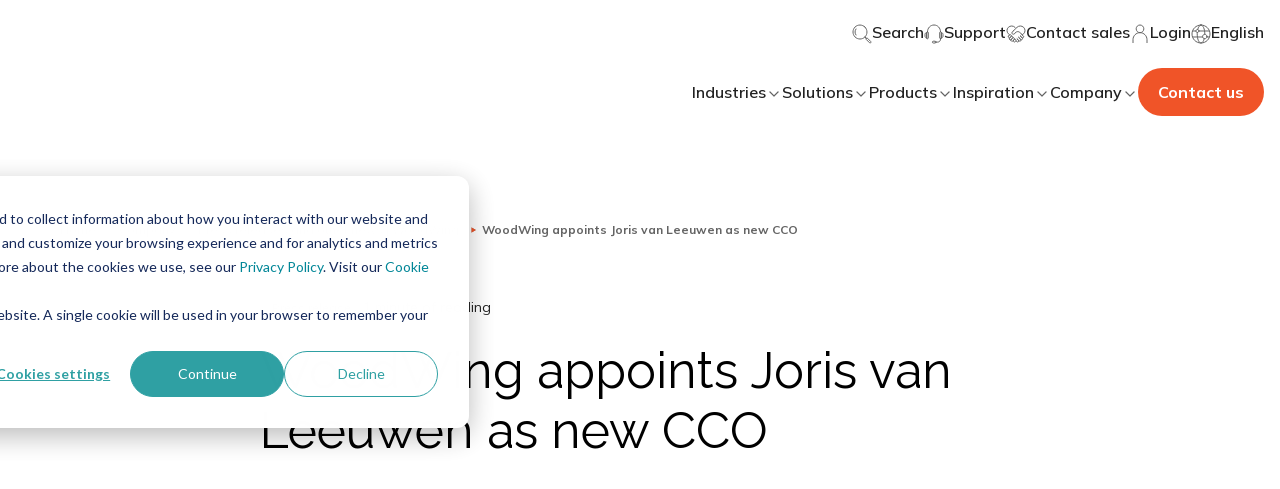

--- FILE ---
content_type: text/css
request_url: https://www.woodwing.com/hubfs/hub_generated/template_assets/1/65053894632/1768916508760/template_site-footer.min.css
body_size: -519
content:
wcl-ww-footer-link-list a{--theme-typography-base-font-size:.8rem;--theme-typography-base-font-size-tablet:.8rem;--theme-typography-base-font-size-desktop:.8rem}wcl-ww-footer-link-list a[slot=secondary-link]{--theme-typography-base-font-size:.7rem;--theme-typography-base-font-size-tablet:.7rem;--theme-typography-base-font-size-desktop:.7rem}wcl-ww-footer-social-newsletter .newsletter-footer{max-width:260px}.footer-list-title{color:var(--theme-typography-link-color);font-size:inherit;margin:unset}

--- FILE ---
content_type: application/javascript
request_url: https://26222027.fs1.hubspotusercontent-eu1.net/hubfs/26222027/hub_generated/template_assets/1/65053823947/1768916508828/template_index.esm.min.js
body_size: 534
content:
import{css,LitElement,html}from"lit";import{customElement}from"lit/decorators.js";
/*! *****************************************************************************
Copyright (c) Microsoft Corporation.

Permission to use, copy, modify, and/or distribute this software for any
purpose with or without fee is hereby granted.

THE SOFTWARE IS PROVIDED "AS IS" AND THE AUTHOR DISCLAIMS ALL WARRANTIES WITH
REGARD TO THIS SOFTWARE INCLUDING ALL IMPLIED WARRANTIES OF MERCHANTABILITY
AND FITNESS. IN NO EVENT SHALL THE AUTHOR BE LIABLE FOR ANY SPECIAL, DIRECT,
INDIRECT, OR CONSEQUENTIAL DAMAGES OR ANY DAMAGES WHATSOEVER RESULTING FROM
LOSS OF USE, DATA OR PROFITS, WHETHER IN AN ACTION OF CONTRACT, NEGLIGENCE OR
OTHER TORTIOUS ACTION, ARISING OUT OF OR IN CONNECTION WITH THE USE OR
PERFORMANCE OF THIS SOFTWARE.
***************************************************************************** */function __decorate(decorators,target,key,desc){var d,c=arguments.length,r=c<3?target:null===desc?desc=Object.getOwnPropertyDescriptor(target,key):desc;if("object"==typeof Reflect&&"function"==typeof Reflect.decorate)r=Reflect.decorate(decorators,target,key,desc);else for(var i=decorators.length-1;i>=0;i--)(d=decorators[i])&&(r=(c<3?d(r):c>3?d(target,key,r):d(target,key))||r);return c>3&&r&&Object.defineProperty(target,key,r),r}var css_248z=css`*,
*::before,
*::after {
  box-sizing: border-box;
}

:host {
  --ww-footer-column-link-list-gap: var(--theme-ww-footer-column-link-list-gap, 40px);
  --ww-footer-column-link-list-gap-mobile: var(--theme-ww-footer-column-link-list-gap-mobile, 48px);
}

.m-ww-footer-column-link-list .link-list-column {
  display: flex;
  flex-direction: column;
  gap: var(--ww-footer-column-link-list-gap-mobile);
}

@media (min-width: 992px) {
  .m-ww-footer-column-link-list .link-list-column {
    gap: var(--ww-footer-column-link-list-gap);
  }
}`;let _t,_=t=>t,WwFooterColumnLinkList=class extends LitElement{render(){return html(_t||(_t=_`
      <div class="m-ww-footer-column-link-list">
        <div class="link-list-column">
          <slot name="link-list"></slot>
        </div>
      </div>
    `))}};WwFooterColumnLinkList.styles=[css_248z],WwFooterColumnLinkList=__decorate([customElement("wcl-ww-footer-column-link-list")],WwFooterColumnLinkList);export{WwFooterColumnLinkList};
//# sourceURL=https://26222027.fs1.hubspotusercontent-eu1.net/hubfs/26222027/hub_generated/template_assets/1/65053823947/1768916508828/template_index.esm.js

--- FILE ---
content_type: application/javascript
request_url: https://www.woodwing.com/hubfs/hub_generated/template_assets/1/65053823726/1768916509480/template_animated-title.min.js
body_size: -300
content:
const animatedTitle=function(){const titles=document.querySelectorAll(".animated-title"),breakTextIntoWords=function(text){const words=text.innerText.trim().split(" ");text.innerText="";for(const word of words){const span1=document.createElement("span"),span2=document.createElement("span");span1.innerText=`${word}`,span2.append(span1),text.append(span2),text.append(" ")}};return{init:function(){!function(){for(const title of titles)breakTextIntoWords(title)}(),function(){const observer=new IntersectionObserver(entries=>{entries.forEach(entry=>{entry.isIntersecting&&entry.target.classList.add("slide-in")})});for(const title of titles)observer.observe(title)}()}}}();animatedTitle.init();
//# sourceURL=https://26222027.fs1.hubspotusercontent-eu1.net/hubfs/26222027/hub_generated/template_assets/1/65053823726/1768916509480/template_animated-title.js

--- FILE ---
content_type: image/svg+xml
request_url: https://www.woodwing.com/hubfs/woodwing-theme-assets/icons/facebook.svg
body_size: -512
content:
<svg width="20" height="20" viewBox="0 0 20 20" fill="none" xmlns="http://www.w3.org/2000/svg">
<path d="M7.5 6.94442H5V9.99998H7.5V19.1666H11.6667V9.99998H14.6667L15 6.94442H11.6667V5.64581C11.6667 4.95831 11.8333 4.65276 12.5833 4.65276H15V0.833313H11.8333C8.83333 0.833313 7.5 2.05554 7.5 4.3472V6.94442Z" fill="#222222"/>
</svg>


--- FILE ---
content_type: application/javascript
request_url: https://26222027.fs1.hubspotusercontent-eu1.net/hubfs/26222027/hub_generated/template_assets/1/65054772177/1768916504066/template_index.esm.min.js
body_size: 733
content:
import{css,LitElement,html}from"lit";import{property,customElement}from"lit/decorators.js";
/*! *****************************************************************************
Copyright (c) Microsoft Corporation.

Permission to use, copy, modify, and/or distribute this software for any
purpose with or without fee is hereby granted.

THE SOFTWARE IS PROVIDED "AS IS" AND THE AUTHOR DISCLAIMS ALL WARRANTIES WITH
REGARD TO THIS SOFTWARE INCLUDING ALL IMPLIED WARRANTIES OF MERCHANTABILITY
AND FITNESS. IN NO EVENT SHALL THE AUTHOR BE LIABLE FOR ANY SPECIAL, DIRECT,
INDIRECT, OR CONSEQUENTIAL DAMAGES OR ANY DAMAGES WHATSOEVER RESULTING FROM
LOSS OF USE, DATA OR PROFITS, WHETHER IN AN ACTION OF CONTRACT, NEGLIGENCE OR
OTHER TORTIOUS ACTION, ARISING OUT OF OR IN CONNECTION WITH THE USE OR
PERFORMANCE OF THIS SOFTWARE.
***************************************************************************** */function __decorate(decorators,target,key,desc){var d,c=arguments.length,r=c<3?target:null===desc?desc=Object.getOwnPropertyDescriptor(target,key):desc;if("object"==typeof Reflect&&"function"==typeof Reflect.decorate)r=Reflect.decorate(decorators,target,key,desc);else for(var i=decorators.length-1;i>=0;i--)(d=decorators[i])&&(r=(c<3?d(r):c>3?d(target,key,r):d(target,key))||r);return c>3&&r&&Object.defineProperty(target,key,r),r}function __metadata(metadataKey,metadataValue){if("object"==typeof Reflect&&"function"==typeof Reflect.metadata)return Reflect.metadata(metadataKey,metadataValue)}var css_248z=css`*,
*::before,
*::after {
  box-sizing: border-box;
}

:host {
  --ww-return-button-content-gap: var(--theme-ww-return-button-content-gap, 1.2rem);
  --ww-return-button-padding: var(--theme-ww-return-button-padding, 2.4rem 0);
}

.return-button {
  width: 100%;
  padding: var(--ww-return-button-padding);
}
.return-button__content {
  align-items: center;
  cursor: pointer;
  display: flex;
  gap: var(--ww-return-button-content-gap);
  text-decoration: none;
  width: fit-content;
}`;let _t,_=t=>t,WwBackButton=class extends LitElement{render(){return html(_t||(_t=_`<div class="return-button">
      <a
        href="${0}"
        target="${0}"
        class="return-button__content"
        rel="${0}"
      >
        <slot name="icon-container"></slot>
        <slot name="text"></slot>
      </a>
    </div>`),this.href,this.openInNewTab?"_blank":"",this.rel)}};WwBackButton.styles=[css_248z],__decorate([property(),__metadata("design:type",String)],WwBackButton.prototype,"href",void 0),__decorate([property(),__metadata("design:type",String)],WwBackButton.prototype,"rel",void 0),__decorate([property({attribute:"new-tab",type:Boolean}),__metadata("design:type",Boolean)],WwBackButton.prototype,"openInNewTab",void 0),WwBackButton=__decorate([customElement("wcl-ww-back-button")],WwBackButton);export{WwBackButton};
//# sourceURL=https://26222027.fs1.hubspotusercontent-eu1.net/hubfs/26222027/hub_generated/template_assets/1/65054772177/1768916504066/template_index.esm.js

--- FILE ---
content_type: image/svg+xml
request_url: https://www.woodwing.com/hubfs/woodwing-theme-assets/icons/linkedin.svg
body_size: -382
content:
<svg width="20" height="20" viewBox="0 0 20 20" fill="none" xmlns="http://www.w3.org/2000/svg">
<path d="M4.65343 2.73549C4.65343 3.8007 3.81315 4.63766 2.74371 4.63766C1.67426 4.63766 0.833984 3.8007 0.833984 2.73549C0.833984 1.67027 1.67426 0.833313 2.74371 0.833313C3.81315 0.833313 4.65343 1.67027 4.65343 2.73549ZM4.65343 6.1594H0.833984V18.3333H4.65343V6.1594ZM10.7645 6.1594H6.9451V18.3333H10.7645V11.942C10.7645 8.36592 15.3479 8.06157 15.3479 11.942V18.3333H19.1673V10.6485C19.1673 4.63766 12.3687 4.86592 10.7645 7.83331V6.1594Z" fill="#222222"/>
</svg>
